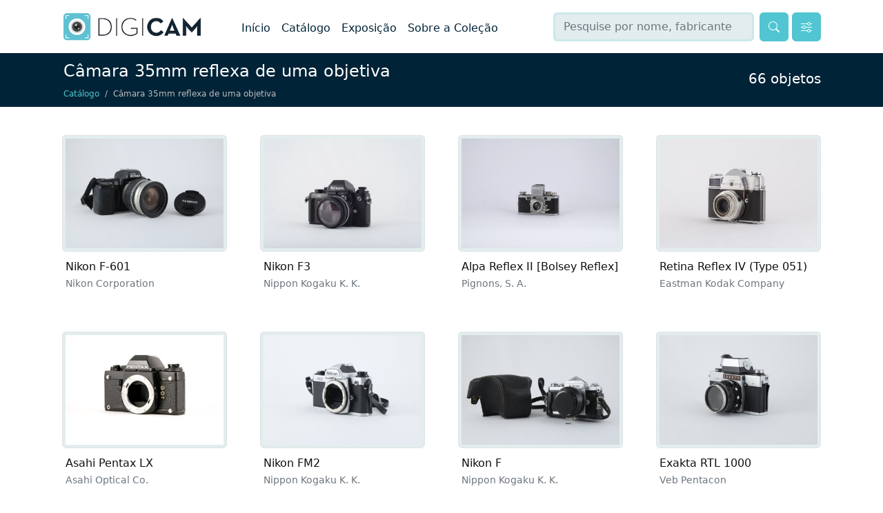

--- FILE ---
content_type: text/html; charset=UTF-8
request_url: https://digicam.cpf.dglab.gov.pt/camara-35mm-reflexa-de-uma-objetiva/
body_size: 4402
content:
<!DOCTYPE html>
<html itemscope itemtype="http://schema.org/WebPage" lang="pt-pt">
<head>
    <title>Câmara 35mm reflexa de uma objetiva - DIGICAM</title>
    
    <meta charset="utf-8">
    <meta name="viewport" content="width=device-width, initial-scale=1, shrink-to-fit=no">
    <meta name="description" content="Catálogo digital dos objetos classificados como Câmara 35mm reflexa de uma objetiva, em Câmara fotográfica analógica, na coleção museológica do Centro Português de Fotografia.">
    <meta name="author" content="Centro Português de Fotografia">

    <link href="/css/main.2024092904.css" rel="stylesheet" media="all">
    <script src="/js/main.2024092904.js" async></script>

    
    <link rel='canonical' href='https://digicam.cpf.dglab.gov.pt/camara-35mm-reflexa-de-uma-objetiva/'>
    <link rel="apple-touch-icon" sizes="180x180" href="/i/icon/apple-touch-icon.png">
    <link rel="icon" type="image/png" sizes="32x32" href="/i/icon/favicon-32x32.png">
    <link rel="icon" type="image/png" sizes="16x16" href="/i/icon/favicon-16x16.png">
    <link rel="manifest" href="/i/icon/site.webmanifest">
    <link rel="shortcut icon" href="/i/icon/favicon.ico">
    <meta name="msapplication-TileColor" content="#da532c">
    <meta name="msapplication-config" content="/i/icon/browserconfig.xml">
    <meta name="theme-color" content="#ffffff">
    <script async src="https://www.googletagmanager.com/gtag/js?id=G-SNCC7N7GPH"></script>
    <script>
    window.dataLayer = window.dataLayer || [];
    function gtag(){dataLayer.push(arguments);}
    gtag('js', new Date());
    gtag('config', 'G-SNCC7N7GPH');
    </script>
</head>

<body>
    <div class="sticky-top bg-white">
        <nav class="navbar navbar-expand-lg bg-white">
            <div class="container-xl">
                <a class="navbar-brand" id="headerLogo" href="/"><img src="/i/logo.png" width="200" height="41" alt="DIGICAM logo"/></a>
                <button class="navbar-toggler mx-1" type="button" data-bs-toggle="collapse" aria-label="Menu" data-bs-target="#navbarSupportedContent" aria-controls="navbarSupportedContent" aria-expanded="false" aria-label="Menu">
                    <span class="navbar-toggler-icon"></span>
                </button>
                <div class="collapse navbar-collapse" id="navbarSupportedContent">
                    <ul class="navbar-nav me-auto mt-1 flex-fill">
                        <li class="nav-item">
                            <a class="nav-link" href="/">Início</a>
                        </li>
                        <li class="nav-item">
                            <a class="nav-link" id="menuToggler" href="/catalogo/">Catálogo</a>
                        </li>
                        <li class="nav-item">
                            <a class="nav-link" href="/exposicao-permanente/">Exposição</a>
                        </li>
                        <li class="nav-item">
                            <a class="nav-link" href="/sobre-a-colecao/">Sobre a Coleção</a>
                        </li>
                    </ul>
                </div>
                <form class="d-flex flex-fill mx-2 my-2" role="search" action="/pesquisa/" method="get">
                    <input class="form-control me-2" type="search" name="p" placeholder="Pesquise por nome, fabricante ou local" aria-label="Pesquisa" id="search" value="">
                    <button class="btn searchBtn" aria-label="Pesquisar" type="submit">
                        <svg xmlns="http://www.w3.org/2000/svg" width="16" height="16" fill="currentColor" class="bi bi-search" viewBox="0 0 16 16">
                            <path d="M11.742 10.344a6.5 6.5 0 1 0-1.397 1.398h-.001c.03.04.062.078.098.115l3.85 3.85a1 1 0 0 0 1.415-1.414l-3.85-3.85a1.007 1.007 0 0 0-.115-.1zM12 6.5a5.5 5.5 0 1 1-11 0 5.5 5.5 0 0 1 11 0z"/>
                        </svg>
                    </button>&nbsp;
                                        <button class="btn searchBtn d-none d-md-block" id="searchFiltersToggle" aria-label="Filtros" aria-controls="collapseFilters" type="button" data-bs-toggle="collapse" data-bs-target="#collapseFilters" aria-expanded="false">
                        <svg xmlns="http://www.w3.org/2000/svg" width="16" height="16" fill="currentColor" class="bi bi-sliders" viewBox="0 0 16 16">
                            <path fill-rule="evenodd" d="M11.5 2a1.5 1.5 0 1 0 0 3 1.5 1.5 0 0 0 0-3zM9.05 3a2.5 2.5 0 0 1 4.9 0H16v1h-2.05a2.5 2.5 0 0 1-4.9 0H0V3h9.05zM4.5 7a1.5 1.5 0 1 0 0 3 1.5 1.5 0 0 0 0-3zM2.05 8a2.5 2.5 0 0 1 4.9 0H16v1H6.95a2.5 2.5 0 0 1-4.9 0H0V8h2.05zm9.45 4a1.5 1.5 0 1 0 0 3 1.5 1.5 0 0 0 0-3zm-2.45 1a2.5 2.5 0 0 1 4.9 0H16v1h-2.05a2.5 2.5 0 0 1-4.9 0H0v-1h9.05z"/>
                        </svg>
                    </button>
                                    </form>
            </div>
            
        </nav>
        
        <div class="container-fluid" style="display:none" id="dmenuContainer">
            <div class="container-xxl">
                
                <div class="row row-cols-1 row-cols-sm-1 row-cols-md-2 row-cols-lg-3 row-cols-xl-4 g-2 dmenu">
                                            <div class="col"><a class="rounded h-100" href="/camara-35mm-nao-reflexa/">Câmara 35mm não reflexa</a></div>
                                            <div class="col"><a class="rounded h-100" href="/camara-35mm-reflexa-de-uma-objetiva/">Câmara 35mm reflexa de uma objetiva</a></div>
                                            <div class="col"><a class="rounded h-100" href="/camara-caixote/">Câmara caixote</a></div>
                                            <div class="col"><a class="rounded h-100" href="/camara-de-campo-ou-viagem/">Câmara de campo ou viagem</a></div>
                                            <div class="col"><a class="rounded h-100" href="/camara-de-corpo-rigido/">Câmara de corpo rígido</a></div>
                                            <div class="col"><a class="rounded h-100" href="/camara-de-disco/">Câmara de disco</a></div>
                                            <div class="col"><a class="rounded h-100" href="/camara-de-espionagem/">Câmara de espionagem</a></div>
                                            <div class="col"><a class="rounded h-100" href="/camara-de-estudio-e-tecnica/">Câmara de estúdio e técnica</a></div>
                                            <div class="col"><a class="rounded h-100" href="/camara-de-fole/">Câmara de fole</a></div>
                                            <div class="col"><a class="rounded h-100" href="/camara-de-objetivas-multiplas/">Câmara de objetivas múltiplas</a></div>
                                            <div class="col"><a class="rounded h-100" href="/camara-de-reproducao-23/">Câmara de reprodução</a></div>
                                            <div class="col"><a class="rounded h-100" href="/camara-de-sistema-aps/">Câmara de Sistema APS</a></div>
                                            <div class="col"><a class="rounded h-100" href="/camara-detetive/">Câmara detetive</a></div>
                                            <div class="col"><a class="rounded h-100" href="/camara-especial/">Câmara especial</a></div>
                                            <div class="col"><a class="rounded h-100" href="/camara-estereoscopica/">Câmara estereoscópica</a></div>
                                            <div class="col"><a class="rounded h-100" href="/camara-instantanea/">Câmara instantânea</a></div>
                                            <div class="col"><a class="rounded h-100" href="/camara-jumelle/">Câmara jumelle</a></div>
                                            <div class="col"><a class="rounded h-100" href="/camara-reflexa-de-objetivas-gemeas/">Câmara reflexa de objetivas gémeas</a></div>
                                            <div class="col"><a class="rounded h-100" href="/camara-reflexa-de-uma-objetiva/">Câmara reflexa de uma objetiva</a></div>
                                            <div class="col"><a class="rounded h-100" href="/camara-subminiatura/">Câmara subminiatura</a></div>
                    
                                            <div class="col"><a class="rounded h-100" href="/acessorio-de-camara-fotografica/">Acessório de câmara fotográfica</a></div>
                                            <div class="col"><a class="rounded h-100" href="/estudio/">Estúdio</a></div>
                                            <div class="col"><a class="rounded h-100" href="/imagem-em-movimento/">Imagem em movimento</a></div>
                                            <div class="col"><a class="rounded h-100" href="/material-publicitario/">Material publicitário</a></div>
                                            <div class="col"><a class="rounded h-100" href="/material-sensivel/">Material sensível</a></div>
                                            <div class="col"><a class="rounded h-100" href="/nao-camara/">Não-câmara</a></div>
                                            <div class="col"><a class="rounded h-100" href="/processamento-de-material-sensivel/">Processamento de material sensível</a></div>
                                            <div class="col"><a class="rounded h-100" href="/visualizacao-de-imagens/">Visualização de imagens</a></div>
                                    </div>
            </div>
        </div>
    
                    <div class="container-fluid bg-dark">
                <div class="container-xl">
                    <div class="row">
                        <div class="col-xs-12 col-md-10">
                            <h1 id="pageTitle" >Câmara 35mm reflexa de uma objetiva</h1>
                                                            <div id="breadcrumbContainer" class="bg-dark">
                                    <nav aria-label="breadcrumb" id="breadcrumbNav">
                                        <ol class="breadcrumb">
                                                                                                                                                <li class="breadcrumb-item"><a href="/catalogo/">Catálogo</a></li>
                                                                                                                                                                                                <li class="breadcrumb-item active d-none d-lg-block" aria-current="page"><span>Câmara 35mm reflexa de uma objetiva</span></li>
                                                                                                                                    </ol>
                                    </nav>
                                </div>
                                                    </div>
                                                    <div class="col-2 d-none d-lg-block text-end " id="rightTitle">
                                <div class="">
                                    66 objetos                                </div>
                            </div>
                                            </div>
                </div>
            </div>
            </div>
    
    
            <div class="overflow-hidden container-xl" id="mainContent">
        
            <div class="row">
    <div class="col d-none" id="searchFilters">
        <form id="searchFilterForm" action="/pesquisa/">
            <div id="search-criteria-container">
            </div>
            <div class="mb-3">
                <button type="button" id="add-criteria-btn" class="btn btn-link btn-sm">
                    <svg xmlns="http://www.w3.org/2000/svg" width="16" height="16" fill="#002337" class="bi bi-plus-square" viewBox="0 0 16 16">
                    <path d="M14 1a1 1 0 0 1 1 1v12a1 1 0 0 1-1 1H2a1 1 0 0 1-1-1V2a1 1 0 0 1 1-1zM2 0a2 2 0 0 0-2 2v12a2 2 0 0 0 2 2h12a2 2 0 0 0 2-2V2a2 2 0 0 0-2-2z"/>
                    <path d="M8 4a.5.5 0 0 1 .5.5v3h3a.5.5 0 0 1 0 1h-3v3a.5.5 0 0 1-1 0v-3h-3a.5.5 0 0 1 0-1h3v-3A.5.5 0 0 1 8 4"/>
                    </svg>
                </button>
                <button class="btn searchBtn" aria-label="Pesquisar" style="float:right" type="submit">
                    <svg xmlns="http://www.w3.org/2000/svg" width="16" height="16" fill="currentColor" class="bi bi-search" viewBox="0 0 16 16">
                        <path d="M11.742 10.344a6.5 6.5 0 1 0-1.397 1.398h-.001c.03.04.062.078.098.115l3.85 3.85a1 1 0 0 0 1.415-1.414l-3.85-3.85a1.007 1.007 0 0 0-.115-.1zM12 6.5a5.5 5.5 0 1 1-11 0 5.5 5.5 0 0 1 11 0z"></path>
                    </svg> Pesquisar
                </button>
            </div>
        </form>
    </div>
</div>

<script>
document.addEventListener('DOMContentLoaded', function() {
    window.setTimeout(function(){
                        themeJs.addNewCriteriaLine('AND', 'co', 'Câmara fotográfica analógica');                themeJs.addNewCriteriaLine('AND', 'to', 'Câmara 35mm reflexa de uma objetiva');    }, 500);
});
</script>

            <div class="row row-cols-1 row-cols-sm-1 row-cols-md-2 row-cols-lg-3 row-cols-xl-4 g-5 pt-3">
            <div class="col">
            <div class="card h-100 card-objeto">
                <img class="card-img-top img-thumbnail" width="274" height="182" src="/img/PT-CPF-CCEF-JJA-00008_s001-400.jpg" alt="Nikon F-601">
                <div class="card-body">
                    <p class="card-text">
                        <a class="stretched-link" href="/nikon-f-601/">Nikon F-601</a><br/>
                        <small class="text-muted">Nikon Corporation&nbsp;</small>
                    </p>
                </div>
            </div>
        </div>
            <div class="col">
            <div class="card h-100 card-objeto">
                <img class="card-img-top img-thumbnail" width="274" height="182" src="/img/PT-CPF-CCEF-ICS-00001_s001-400.jpg" alt="Nikon F3">
                <div class="card-body">
                    <p class="card-text">
                        <a class="stretched-link" href="/nikon-f3/">Nikon F3</a><br/>
                        <small class="text-muted">Nippon Kogaku K. K.&nbsp;</small>
                    </p>
                </div>
            </div>
        </div>
            <div class="col">
            <div class="card h-100 card-objeto">
                <img class="card-img-top img-thumbnail" width="274" height="182" src="/img/PT-CPF-CCEF-APV-01070_s001-400.jpg" alt="Alpa Reflex II [Bolsey Reflex]">
                <div class="card-body">
                    <p class="card-text">
                        <a class="stretched-link" href="/alpa-reflex-ii-bolsey-reflex/">Alpa Reflex II [Bolsey Reflex]</a><br/>
                        <small class="text-muted">Pignons, S. A.&nbsp;</small>
                    </p>
                </div>
            </div>
        </div>
            <div class="col">
            <div class="card h-100 card-objeto">
                <img class="card-img-top img-thumbnail" width="274" height="182" src="/img/PT-CPF-CCEF-APV-01435_s001-400.jpg" alt="Retina Reflex IV (Type 051)">
                <div class="card-body">
                    <p class="card-text">
                        <a class="stretched-link" href="/retina-reflex-iv-type-051/">Retina Reflex IV (Type 051)</a><br/>
                        <small class="text-muted">Eastman Kodak Company&nbsp;</small>
                    </p>
                </div>
            </div>
        </div>
            <div class="col">
            <div class="card h-100 card-objeto">
                <img class="card-img-top img-thumbnail" width="274" height="182" src="/img/PT-CPF-CCEF-RTP-00021_s001-400.jpg" alt="Asahi Pentax LX">
                <div class="card-body">
                    <p class="card-text">
                        <a class="stretched-link" href="/asahi-pentax-lx-2414/">Asahi Pentax LX</a><br/>
                        <small class="text-muted">Asahi Optical Co.&nbsp;</small>
                    </p>
                </div>
            </div>
        </div>
            <div class="col">
            <div class="card h-100 card-objeto">
                <img class="card-img-top img-thumbnail" width="274" height="182" src="/img/PT-CPF-CCEF-JJA-00003_s001-400.jpg" alt="Nikon FM2">
                <div class="card-body">
                    <p class="card-text">
                        <a class="stretched-link" href="/nikon-fm2/">Nikon FM2</a><br/>
                        <small class="text-muted">Nippon Kogaku K. K.&nbsp;</small>
                    </p>
                </div>
            </div>
        </div>
            <div class="col">
            <div class="card h-100 card-objeto">
                <img class="card-img-top img-thumbnail" width="274" height="182" src="/img/PT-CPF-CCEF-OLF-00030_s001-400.jpg" alt="Nikon F">
                <div class="card-body">
                    <p class="card-text">
                        <a class="stretched-link" href="/nikon-f/">Nikon F</a><br/>
                        <small class="text-muted">Nippon Kogaku K. K.&nbsp;</small>
                    </p>
                </div>
            </div>
        </div>
            <div class="col">
            <div class="card h-100 card-objeto">
                <img class="card-img-top img-thumbnail" width="274" height="182" src="/img/PT-CPF-CCEF-JJA-00002_s001-400.jpg" alt="Exakta RTL 1000">
                <div class="card-body">
                    <p class="card-text">
                        <a class="stretched-link" href="/exakta-rtl-1000/">Exakta RTL 1000</a><br/>
                        <small class="text-muted">Veb Pentacon&nbsp;</small>
                    </p>
                </div>
            </div>
        </div>
            <div class="col">
            <div class="card h-100 card-objeto">
                <img class="card-img-top img-thumbnail" width="274" height="182" src="/img/PT-CPF-CCEF-APV-01288_s001-400.jpg" alt="Praktica">
                <div class="card-body">
                    <p class="card-text">
                        <a class="stretched-link" href="/praktica/">Praktica</a><br/>
                        <small class="text-muted">K. W., Kamera-Werkstätten Guthe & Thorsch&nbsp;</small>
                    </p>
                </div>
            </div>
        </div>
            <div class="col">
            <div class="card h-100 card-objeto">
                <img class="card-img-top img-thumbnail" width="274" height="182" src="/img/PT-CPF-CCEF-APV-00063_k1_s001-400.jpg" alt="Exakta VX II a">
                <div class="card-body">
                    <p class="card-text">
                        <a class="stretched-link" href="/exakta-vx-ii-a/">Exakta VX II a</a><br/>
                        <small class="text-muted">Ihagee Kamerawerk, Steenbergen & Co.&nbsp;</small>
                    </p>
                </div>
            </div>
        </div>
            <div class="col">
            <div class="card h-100 card-objeto">
                <img class="card-img-top img-thumbnail" width="274" height="182" src="/img/PT-CPF-CCEF-APV-01285_s001-400.jpg" alt="Kiné Exacta B 5.3">
                <div class="card-body">
                    <p class="card-text">
                        <a class="stretched-link" href="/kine-exacta-b-5-3/">Kiné Exacta B 5.3</a><br/>
                        <small class="text-muted">Ihagee Kamerawerk, Steenbergen & Co.&nbsp;</small>
                    </p>
                </div>
            </div>
        </div>
            <div class="col">
            <div class="card h-100 card-objeto">
                <img class="card-img-top img-thumbnail" width="274" height="182" src="/img/PT-CPF-CCEF-CMS-00021_s001-400.jpg" alt="Pentax P30">
                <div class="card-body">
                    <p class="card-text">
                        <a class="stretched-link" href="/pentax-p30/">Pentax P30</a><br/>
                        <small class="text-muted">Asahi Pentax Corporation&nbsp;</small>
                    </p>
                </div>
            </div>
        </div>
            <div class="col">
            <div class="card h-100 card-objeto">
                <img class="card-img-top img-thumbnail" width="274" height="182" src="/img/PT-CPF-CCEF-CMS-00022_s001-400.jpg" alt="Nikon EM">
                <div class="card-body">
                    <p class="card-text">
                        <a class="stretched-link" href="/nikon-em/">Nikon EM</a><br/>
                        <small class="text-muted">Nippon Kogaku K. K.&nbsp;</small>
                    </p>
                </div>
            </div>
        </div>
            <div class="col">
            <div class="card h-100 card-objeto">
                <img class="card-img-top img-thumbnail" width="274" height="182" src="/img/PT-CPF-CCEF-CMS-00017_k1_m0001-400.jpg" alt="Nikon FM2">
                <div class="card-body">
                    <p class="card-text">
                        <a class="stretched-link" href="/nikon-fm2-2658/">Nikon FM2</a><br/>
                        <small class="text-muted">Nippon Kogaku K. K.&nbsp;</small>
                    </p>
                </div>
            </div>
        </div>
            <div class="col">
            <div class="card h-100 card-objeto">
                <img class="card-img-top img-thumbnail" width="274" height="182" src="/img/PT-CPF-CCEF-CMS-00015_k1_m0001-400.jpg" alt="Nikon FG">
                <div class="card-body">
                    <p class="card-text">
                        <a class="stretched-link" href="/nikon-fg/">Nikon FG</a><br/>
                        <small class="text-muted">Nippon Kogaku K. K.&nbsp;</small>
                    </p>
                </div>
            </div>
        </div>
            <div class="col">
            <div class="card h-100 card-objeto">
                <img class="card-img-top img-thumbnail" width="274" height="182" src="/img/PT-CPF-CCEF-CMS-00011_k1_m0001-400.jpg" alt="Nikon F90X">
                <div class="card-body">
                    <p class="card-text">
                        <a class="stretched-link" href="/nikon-f90x/">Nikon F90X</a><br/>
                        <small class="text-muted">Nikon Corporation&nbsp;</small>
                    </p>
                </div>
            </div>
        </div>
            <div class="col">
            <div class="card h-100 card-objeto">
                <img class="card-img-top img-thumbnail" width="274" height="182" src="/img/PT-CPF-CCEF-HN-00068_k1_m0001-400.jpg" alt="Asahi Pentax Spotmatic">
                <div class="card-body">
                    <p class="card-text">
                        <a class="stretched-link" href="/asahi-pentax-spotmatic/">Asahi Pentax Spotmatic</a><br/>
                        <small class="text-muted">Asahi Optical Co.&nbsp;</small>
                    </p>
                </div>
            </div>
        </div>
            <div class="col">
            <div class="card h-100 card-objeto">
                <img class="card-img-top img-thumbnail" width="274" height="182" src="/img/PT-CPF-CCEF-CMS-00009_k1_m0001-400.jpg" alt="Nikon F-301">
                <div class="card-body">
                    <p class="card-text">
                        <a class="stretched-link" href="/nikon-f-301/">Nikon F-301</a><br/>
                        <small class="text-muted">Nippon Kogaku K. K.&nbsp;</small>
                    </p>
                </div>
            </div>
        </div>
            <div class="col">
            <div class="card h-100 card-objeto">
                <img class="card-img-top img-thumbnail" width="274" height="182" src="/img/PT-CPF-CCEF-RO-00009_k1_m0001-400.jpg" alt="Rectaflex">
                <div class="card-body">
                    <p class="card-text">
                        <a class="stretched-link" href="/rectaflex/">Rectaflex</a><br/>
                        <small class="text-muted">Rectaflex S.P.A&nbsp;</small>
                    </p>
                </div>
            </div>
        </div>
            <div class="col">
            <div class="card h-100 card-objeto">
                <img class="card-img-top img-thumbnail" width="274" height="182" src="/img/PT-CPF-CCEF-APV-01940_s001-400.jpg" alt="Bolsey Model C">
                <div class="card-body">
                    <p class="card-text">
                        <a class="stretched-link" href="/bolsey-model-c/">Bolsey Model C</a><br/>
                        <small class="text-muted">Bolsey Corporation of America&nbsp;</small>
                    </p>
                </div>
            </div>
        </div>
    </div>
<br/>
            
                            <br/>
                <nav aria-label="Paginação de resultados">
                    <ul class="pagination justify-content-center">
                        
                                                                            
                                                                                    <li class="page-item"><span class="page-link active">1</span><span class="visually-hidden">(atual)</span></li>
                                                                                                                <li class="page-item"><a class="page-link" href="/camara-35mm-reflexa-de-uma-objetiva/2/">2</a></li>
                                                                                                                <li class="page-item"><a class="page-link" href="/camara-35mm-reflexa-de-uma-objetiva/3/">3</a></li>
                                                                                                                <li class="page-item"><a class="page-link" href="/camara-35mm-reflexa-de-uma-objetiva/4/">4</a></li>
                                                                            
                                                    <li class="page-item"><a class="page-link" href="/camara-35mm-reflexa-de-uma-objetiva/2/">Seguinte</a></li>
                                            </ul>
                </nav>

                    </div>
    
    <div class="container-fluid bg-light">
        <div class="container-xl">
            <div class="row">
                <div class="col-6">
                    <a href="https://cpf.pt"><img src="/i/cpf-logo.png" width="90" height="34" id="cpfLogo" alt="Centro Português de Fotografia"/></a>
                </div>
                <div class="col-6 text-end">
                    <a href="https://dglab.gov.pt/"><img src="/i/dglab-logo.png" width="140" height="54" id="dglabLogo" alt="Direção-Geral do Livro, dos Arquivos e das Bibliotecas"/></a>
                </div>
            </div>
        </div>
    </div>
    <footer class="py-3 bg-dark" id="footerContainer">
        <div class="container-xl">
            <div id="footer">
                &copy; 2022-2026 Centro Português de Fotografia <span class="d-none d-lg-inline">|
                <a href="https://cpf.pt/elogios-sugestoes-reclamacoes/" rel="nofollow">Comentários e Sugestões</a> |
                <a href="https://cpf.pt/visitar/#contactos" rel="nofollow">Contactos</a></span>
            </div>
        </div>
    </footer>
    
</body>

</html>